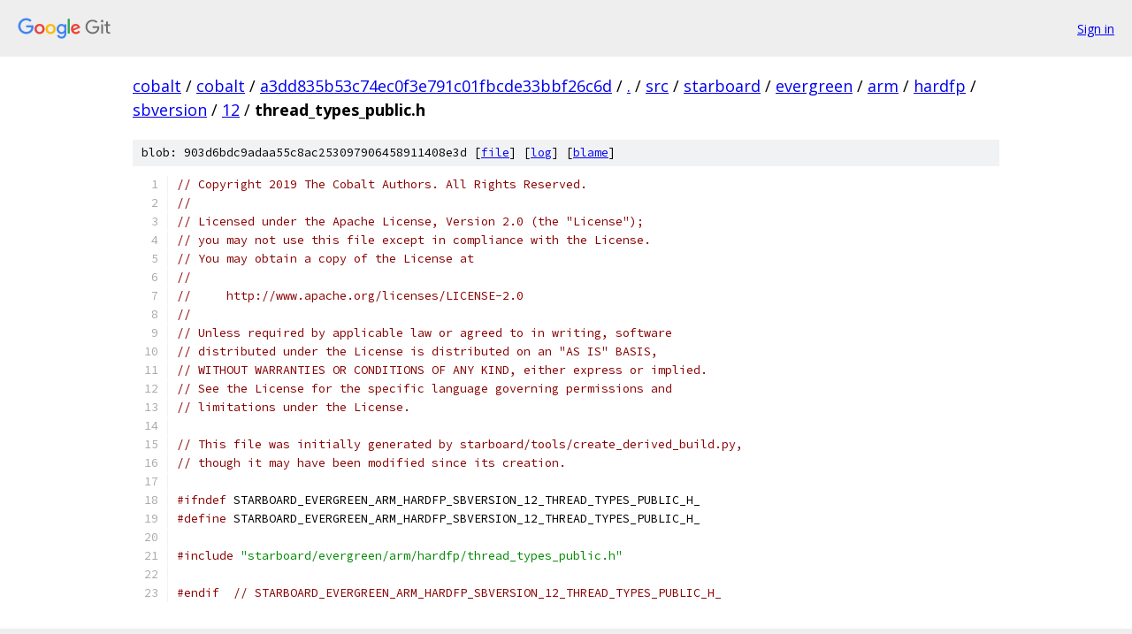

--- FILE ---
content_type: text/html; charset=utf-8
request_url: https://cobalt.googlesource.com/cobalt/+/a3dd835b53c74ec0f3e791c01fbcde33bbf26c6d/src/starboard/evergreen/arm/hardfp/sbversion/12/thread_types_public.h?autodive=0%2F%2F%2F%2F%2F
body_size: 1729
content:
<!DOCTYPE html><html lang="en"><head><meta charset="utf-8"><meta name="viewport" content="width=device-width, initial-scale=1"><title>src/starboard/evergreen/arm/hardfp/sbversion/12/thread_types_public.h - cobalt - Git at Google</title><link rel="stylesheet" type="text/css" href="/+static/base.css"><link rel="stylesheet" type="text/css" href="/+static/prettify/prettify.css"><!-- default customHeadTagPart --></head><body class="Site"><header class="Site-header"><div class="Header"><a class="Header-image" href="/"><img src="//www.gstatic.com/images/branding/lockups/2x/lockup_git_color_108x24dp.png" width="108" height="24" alt="Google Git"></a><div class="Header-menu"> <a class="Header-menuItem" href="https://accounts.google.com/AccountChooser?faa=1&amp;continue=https://cobalt.googlesource.com/login/cobalt/%2B/a3dd835b53c74ec0f3e791c01fbcde33bbf26c6d/src/starboard/evergreen/arm/hardfp/sbversion/12/thread_types_public.h?autodive%3D0%252F%252F%252F%252F%252F">Sign in</a> </div></div></header><div class="Site-content"><div class="Container "><div class="Breadcrumbs"><a class="Breadcrumbs-crumb" href="/?format=HTML">cobalt</a> / <a class="Breadcrumbs-crumb" href="/cobalt/">cobalt</a> / <a class="Breadcrumbs-crumb" href="/cobalt/+/a3dd835b53c74ec0f3e791c01fbcde33bbf26c6d">a3dd835b53c74ec0f3e791c01fbcde33bbf26c6d</a> / <a class="Breadcrumbs-crumb" href="/cobalt/+/a3dd835b53c74ec0f3e791c01fbcde33bbf26c6d/?autodive=0%2F%2F%2F%2F%2F">.</a> / <a class="Breadcrumbs-crumb" href="/cobalt/+/a3dd835b53c74ec0f3e791c01fbcde33bbf26c6d/src?autodive=0%2F%2F%2F%2F%2F">src</a> / <a class="Breadcrumbs-crumb" href="/cobalt/+/a3dd835b53c74ec0f3e791c01fbcde33bbf26c6d/src/starboard?autodive=0%2F%2F%2F%2F%2F">starboard</a> / <a class="Breadcrumbs-crumb" href="/cobalt/+/a3dd835b53c74ec0f3e791c01fbcde33bbf26c6d/src/starboard/evergreen?autodive=0%2F%2F%2F%2F%2F">evergreen</a> / <a class="Breadcrumbs-crumb" href="/cobalt/+/a3dd835b53c74ec0f3e791c01fbcde33bbf26c6d/src/starboard/evergreen/arm?autodive=0%2F%2F%2F%2F%2F">arm</a> / <a class="Breadcrumbs-crumb" href="/cobalt/+/a3dd835b53c74ec0f3e791c01fbcde33bbf26c6d/src/starboard/evergreen/arm/hardfp?autodive=0%2F%2F%2F%2F%2F">hardfp</a> / <a class="Breadcrumbs-crumb" href="/cobalt/+/a3dd835b53c74ec0f3e791c01fbcde33bbf26c6d/src/starboard/evergreen/arm/hardfp/sbversion?autodive=0%2F%2F%2F%2F%2F">sbversion</a> / <a class="Breadcrumbs-crumb" href="/cobalt/+/a3dd835b53c74ec0f3e791c01fbcde33bbf26c6d/src/starboard/evergreen/arm/hardfp/sbversion/12?autodive=0%2F%2F%2F%2F%2F">12</a> / <span class="Breadcrumbs-crumb">thread_types_public.h</span></div><div class="u-sha1 u-monospace BlobSha1">blob: 903d6bdc9adaa55c8ac253097906458911408e3d [<a href="/cobalt/+/a3dd835b53c74ec0f3e791c01fbcde33bbf26c6d/src/starboard/evergreen/arm/hardfp/sbversion/12/thread_types_public.h?autodive=0%2F%2F%2F%2F%2F">file</a>] [<a href="/cobalt/+log/a3dd835b53c74ec0f3e791c01fbcde33bbf26c6d/src/starboard/evergreen/arm/hardfp/sbversion/12/thread_types_public.h">log</a>] [<a href="/cobalt/+blame/a3dd835b53c74ec0f3e791c01fbcde33bbf26c6d/src/starboard/evergreen/arm/hardfp/sbversion/12/thread_types_public.h">blame</a>]</div><table class="FileContents"><tr class="u-pre u-monospace FileContents-line"><td class="u-lineNum u-noSelect FileContents-lineNum" data-line-number="1"></td><td class="FileContents-lineContents" id="1"><span class="com">// Copyright 2019 The Cobalt Authors. All Rights Reserved.</span></td></tr><tr class="u-pre u-monospace FileContents-line"><td class="u-lineNum u-noSelect FileContents-lineNum" data-line-number="2"></td><td class="FileContents-lineContents" id="2"><span class="com">//</span></td></tr><tr class="u-pre u-monospace FileContents-line"><td class="u-lineNum u-noSelect FileContents-lineNum" data-line-number="3"></td><td class="FileContents-lineContents" id="3"><span class="com">// Licensed under the Apache License, Version 2.0 (the &quot;License&quot;);</span></td></tr><tr class="u-pre u-monospace FileContents-line"><td class="u-lineNum u-noSelect FileContents-lineNum" data-line-number="4"></td><td class="FileContents-lineContents" id="4"><span class="com">// you may not use this file except in compliance with the License.</span></td></tr><tr class="u-pre u-monospace FileContents-line"><td class="u-lineNum u-noSelect FileContents-lineNum" data-line-number="5"></td><td class="FileContents-lineContents" id="5"><span class="com">// You may obtain a copy of the License at</span></td></tr><tr class="u-pre u-monospace FileContents-line"><td class="u-lineNum u-noSelect FileContents-lineNum" data-line-number="6"></td><td class="FileContents-lineContents" id="6"><span class="com">//</span></td></tr><tr class="u-pre u-monospace FileContents-line"><td class="u-lineNum u-noSelect FileContents-lineNum" data-line-number="7"></td><td class="FileContents-lineContents" id="7"><span class="com">//     http://www.apache.org/licenses/LICENSE-2.0</span></td></tr><tr class="u-pre u-monospace FileContents-line"><td class="u-lineNum u-noSelect FileContents-lineNum" data-line-number="8"></td><td class="FileContents-lineContents" id="8"><span class="com">//</span></td></tr><tr class="u-pre u-monospace FileContents-line"><td class="u-lineNum u-noSelect FileContents-lineNum" data-line-number="9"></td><td class="FileContents-lineContents" id="9"><span class="com">// Unless required by applicable law or agreed to in writing, software</span></td></tr><tr class="u-pre u-monospace FileContents-line"><td class="u-lineNum u-noSelect FileContents-lineNum" data-line-number="10"></td><td class="FileContents-lineContents" id="10"><span class="com">// distributed under the License is distributed on an &quot;AS IS&quot; BASIS,</span></td></tr><tr class="u-pre u-monospace FileContents-line"><td class="u-lineNum u-noSelect FileContents-lineNum" data-line-number="11"></td><td class="FileContents-lineContents" id="11"><span class="com">// WITHOUT WARRANTIES OR CONDITIONS OF ANY KIND, either express or implied.</span></td></tr><tr class="u-pre u-monospace FileContents-line"><td class="u-lineNum u-noSelect FileContents-lineNum" data-line-number="12"></td><td class="FileContents-lineContents" id="12"><span class="com">// See the License for the specific language governing permissions and</span></td></tr><tr class="u-pre u-monospace FileContents-line"><td class="u-lineNum u-noSelect FileContents-lineNum" data-line-number="13"></td><td class="FileContents-lineContents" id="13"><span class="com">// limitations under the License.</span></td></tr><tr class="u-pre u-monospace FileContents-line"><td class="u-lineNum u-noSelect FileContents-lineNum" data-line-number="14"></td><td class="FileContents-lineContents" id="14"></td></tr><tr class="u-pre u-monospace FileContents-line"><td class="u-lineNum u-noSelect FileContents-lineNum" data-line-number="15"></td><td class="FileContents-lineContents" id="15"><span class="com">// This file was initially generated by starboard/tools/create_derived_build.py,</span></td></tr><tr class="u-pre u-monospace FileContents-line"><td class="u-lineNum u-noSelect FileContents-lineNum" data-line-number="16"></td><td class="FileContents-lineContents" id="16"><span class="com">// though it may have been modified since its creation.</span></td></tr><tr class="u-pre u-monospace FileContents-line"><td class="u-lineNum u-noSelect FileContents-lineNum" data-line-number="17"></td><td class="FileContents-lineContents" id="17"></td></tr><tr class="u-pre u-monospace FileContents-line"><td class="u-lineNum u-noSelect FileContents-lineNum" data-line-number="18"></td><td class="FileContents-lineContents" id="18"><span class="com">#ifndef</span><span class="pln"> STARBOARD_EVERGREEN_ARM_HARDFP_SBVERSION_12_THREAD_TYPES_PUBLIC_H_</span></td></tr><tr class="u-pre u-monospace FileContents-line"><td class="u-lineNum u-noSelect FileContents-lineNum" data-line-number="19"></td><td class="FileContents-lineContents" id="19"><span class="com">#define</span><span class="pln"> STARBOARD_EVERGREEN_ARM_HARDFP_SBVERSION_12_THREAD_TYPES_PUBLIC_H_</span></td></tr><tr class="u-pre u-monospace FileContents-line"><td class="u-lineNum u-noSelect FileContents-lineNum" data-line-number="20"></td><td class="FileContents-lineContents" id="20"></td></tr><tr class="u-pre u-monospace FileContents-line"><td class="u-lineNum u-noSelect FileContents-lineNum" data-line-number="21"></td><td class="FileContents-lineContents" id="21"><span class="com">#include</span><span class="pln"> </span><span class="str">&quot;starboard/evergreen/arm/hardfp/thread_types_public.h&quot;</span></td></tr><tr class="u-pre u-monospace FileContents-line"><td class="u-lineNum u-noSelect FileContents-lineNum" data-line-number="22"></td><td class="FileContents-lineContents" id="22"></td></tr><tr class="u-pre u-monospace FileContents-line"><td class="u-lineNum u-noSelect FileContents-lineNum" data-line-number="23"></td><td class="FileContents-lineContents" id="23"><span class="com">#endif</span><span class="pln">  </span><span class="com">// STARBOARD_EVERGREEN_ARM_HARDFP_SBVERSION_12_THREAD_TYPES_PUBLIC_H_</span></td></tr></table><script nonce="ZKe6TKqF50mDFcKH1OiFUA">for (let lineNumEl of document.querySelectorAll('td.u-lineNum')) {lineNumEl.onclick = () => {window.location.hash = `#${lineNumEl.getAttribute('data-line-number')}`;};}</script></div> <!-- Container --></div> <!-- Site-content --><footer class="Site-footer"><div class="Footer"><span class="Footer-poweredBy">Powered by <a href="https://gerrit.googlesource.com/gitiles/">Gitiles</a>| <a href="https://policies.google.com/privacy">Privacy</a>| <a href="https://policies.google.com/terms">Terms</a></span><span class="Footer-formats"><a class="u-monospace Footer-formatsItem" href="?format=TEXT">txt</a> <a class="u-monospace Footer-formatsItem" href="?format=JSON">json</a></span></div></footer></body></html>